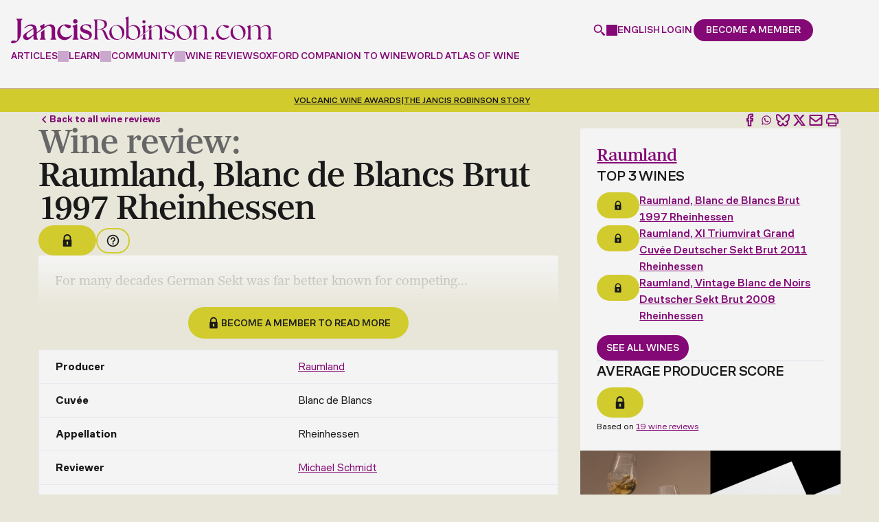

--- FILE ---
content_type: text/html; charset=utf-8
request_url: https://www.google.com/recaptcha/api2/anchor?ar=1&k=6LdNJNAqAAAAAA3GEl_LUTR6jUszyuZuHGdxRNk3&co=aHR0cHM6Ly93d3cuamFuY2lzcm9iaW5zb24uY29tOjQ0Mw..&hl=en&v=PoyoqOPhxBO7pBk68S4YbpHZ&size=invisible&anchor-ms=20000&execute-ms=30000&cb=cl0ojjui3pv6
body_size: 48642
content:
<!DOCTYPE HTML><html dir="ltr" lang="en"><head><meta http-equiv="Content-Type" content="text/html; charset=UTF-8">
<meta http-equiv="X-UA-Compatible" content="IE=edge">
<title>reCAPTCHA</title>
<style type="text/css">
/* cyrillic-ext */
@font-face {
  font-family: 'Roboto';
  font-style: normal;
  font-weight: 400;
  font-stretch: 100%;
  src: url(//fonts.gstatic.com/s/roboto/v48/KFO7CnqEu92Fr1ME7kSn66aGLdTylUAMa3GUBHMdazTgWw.woff2) format('woff2');
  unicode-range: U+0460-052F, U+1C80-1C8A, U+20B4, U+2DE0-2DFF, U+A640-A69F, U+FE2E-FE2F;
}
/* cyrillic */
@font-face {
  font-family: 'Roboto';
  font-style: normal;
  font-weight: 400;
  font-stretch: 100%;
  src: url(//fonts.gstatic.com/s/roboto/v48/KFO7CnqEu92Fr1ME7kSn66aGLdTylUAMa3iUBHMdazTgWw.woff2) format('woff2');
  unicode-range: U+0301, U+0400-045F, U+0490-0491, U+04B0-04B1, U+2116;
}
/* greek-ext */
@font-face {
  font-family: 'Roboto';
  font-style: normal;
  font-weight: 400;
  font-stretch: 100%;
  src: url(//fonts.gstatic.com/s/roboto/v48/KFO7CnqEu92Fr1ME7kSn66aGLdTylUAMa3CUBHMdazTgWw.woff2) format('woff2');
  unicode-range: U+1F00-1FFF;
}
/* greek */
@font-face {
  font-family: 'Roboto';
  font-style: normal;
  font-weight: 400;
  font-stretch: 100%;
  src: url(//fonts.gstatic.com/s/roboto/v48/KFO7CnqEu92Fr1ME7kSn66aGLdTylUAMa3-UBHMdazTgWw.woff2) format('woff2');
  unicode-range: U+0370-0377, U+037A-037F, U+0384-038A, U+038C, U+038E-03A1, U+03A3-03FF;
}
/* math */
@font-face {
  font-family: 'Roboto';
  font-style: normal;
  font-weight: 400;
  font-stretch: 100%;
  src: url(//fonts.gstatic.com/s/roboto/v48/KFO7CnqEu92Fr1ME7kSn66aGLdTylUAMawCUBHMdazTgWw.woff2) format('woff2');
  unicode-range: U+0302-0303, U+0305, U+0307-0308, U+0310, U+0312, U+0315, U+031A, U+0326-0327, U+032C, U+032F-0330, U+0332-0333, U+0338, U+033A, U+0346, U+034D, U+0391-03A1, U+03A3-03A9, U+03B1-03C9, U+03D1, U+03D5-03D6, U+03F0-03F1, U+03F4-03F5, U+2016-2017, U+2034-2038, U+203C, U+2040, U+2043, U+2047, U+2050, U+2057, U+205F, U+2070-2071, U+2074-208E, U+2090-209C, U+20D0-20DC, U+20E1, U+20E5-20EF, U+2100-2112, U+2114-2115, U+2117-2121, U+2123-214F, U+2190, U+2192, U+2194-21AE, U+21B0-21E5, U+21F1-21F2, U+21F4-2211, U+2213-2214, U+2216-22FF, U+2308-230B, U+2310, U+2319, U+231C-2321, U+2336-237A, U+237C, U+2395, U+239B-23B7, U+23D0, U+23DC-23E1, U+2474-2475, U+25AF, U+25B3, U+25B7, U+25BD, U+25C1, U+25CA, U+25CC, U+25FB, U+266D-266F, U+27C0-27FF, U+2900-2AFF, U+2B0E-2B11, U+2B30-2B4C, U+2BFE, U+3030, U+FF5B, U+FF5D, U+1D400-1D7FF, U+1EE00-1EEFF;
}
/* symbols */
@font-face {
  font-family: 'Roboto';
  font-style: normal;
  font-weight: 400;
  font-stretch: 100%;
  src: url(//fonts.gstatic.com/s/roboto/v48/KFO7CnqEu92Fr1ME7kSn66aGLdTylUAMaxKUBHMdazTgWw.woff2) format('woff2');
  unicode-range: U+0001-000C, U+000E-001F, U+007F-009F, U+20DD-20E0, U+20E2-20E4, U+2150-218F, U+2190, U+2192, U+2194-2199, U+21AF, U+21E6-21F0, U+21F3, U+2218-2219, U+2299, U+22C4-22C6, U+2300-243F, U+2440-244A, U+2460-24FF, U+25A0-27BF, U+2800-28FF, U+2921-2922, U+2981, U+29BF, U+29EB, U+2B00-2BFF, U+4DC0-4DFF, U+FFF9-FFFB, U+10140-1018E, U+10190-1019C, U+101A0, U+101D0-101FD, U+102E0-102FB, U+10E60-10E7E, U+1D2C0-1D2D3, U+1D2E0-1D37F, U+1F000-1F0FF, U+1F100-1F1AD, U+1F1E6-1F1FF, U+1F30D-1F30F, U+1F315, U+1F31C, U+1F31E, U+1F320-1F32C, U+1F336, U+1F378, U+1F37D, U+1F382, U+1F393-1F39F, U+1F3A7-1F3A8, U+1F3AC-1F3AF, U+1F3C2, U+1F3C4-1F3C6, U+1F3CA-1F3CE, U+1F3D4-1F3E0, U+1F3ED, U+1F3F1-1F3F3, U+1F3F5-1F3F7, U+1F408, U+1F415, U+1F41F, U+1F426, U+1F43F, U+1F441-1F442, U+1F444, U+1F446-1F449, U+1F44C-1F44E, U+1F453, U+1F46A, U+1F47D, U+1F4A3, U+1F4B0, U+1F4B3, U+1F4B9, U+1F4BB, U+1F4BF, U+1F4C8-1F4CB, U+1F4D6, U+1F4DA, U+1F4DF, U+1F4E3-1F4E6, U+1F4EA-1F4ED, U+1F4F7, U+1F4F9-1F4FB, U+1F4FD-1F4FE, U+1F503, U+1F507-1F50B, U+1F50D, U+1F512-1F513, U+1F53E-1F54A, U+1F54F-1F5FA, U+1F610, U+1F650-1F67F, U+1F687, U+1F68D, U+1F691, U+1F694, U+1F698, U+1F6AD, U+1F6B2, U+1F6B9-1F6BA, U+1F6BC, U+1F6C6-1F6CF, U+1F6D3-1F6D7, U+1F6E0-1F6EA, U+1F6F0-1F6F3, U+1F6F7-1F6FC, U+1F700-1F7FF, U+1F800-1F80B, U+1F810-1F847, U+1F850-1F859, U+1F860-1F887, U+1F890-1F8AD, U+1F8B0-1F8BB, U+1F8C0-1F8C1, U+1F900-1F90B, U+1F93B, U+1F946, U+1F984, U+1F996, U+1F9E9, U+1FA00-1FA6F, U+1FA70-1FA7C, U+1FA80-1FA89, U+1FA8F-1FAC6, U+1FACE-1FADC, U+1FADF-1FAE9, U+1FAF0-1FAF8, U+1FB00-1FBFF;
}
/* vietnamese */
@font-face {
  font-family: 'Roboto';
  font-style: normal;
  font-weight: 400;
  font-stretch: 100%;
  src: url(//fonts.gstatic.com/s/roboto/v48/KFO7CnqEu92Fr1ME7kSn66aGLdTylUAMa3OUBHMdazTgWw.woff2) format('woff2');
  unicode-range: U+0102-0103, U+0110-0111, U+0128-0129, U+0168-0169, U+01A0-01A1, U+01AF-01B0, U+0300-0301, U+0303-0304, U+0308-0309, U+0323, U+0329, U+1EA0-1EF9, U+20AB;
}
/* latin-ext */
@font-face {
  font-family: 'Roboto';
  font-style: normal;
  font-weight: 400;
  font-stretch: 100%;
  src: url(//fonts.gstatic.com/s/roboto/v48/KFO7CnqEu92Fr1ME7kSn66aGLdTylUAMa3KUBHMdazTgWw.woff2) format('woff2');
  unicode-range: U+0100-02BA, U+02BD-02C5, U+02C7-02CC, U+02CE-02D7, U+02DD-02FF, U+0304, U+0308, U+0329, U+1D00-1DBF, U+1E00-1E9F, U+1EF2-1EFF, U+2020, U+20A0-20AB, U+20AD-20C0, U+2113, U+2C60-2C7F, U+A720-A7FF;
}
/* latin */
@font-face {
  font-family: 'Roboto';
  font-style: normal;
  font-weight: 400;
  font-stretch: 100%;
  src: url(//fonts.gstatic.com/s/roboto/v48/KFO7CnqEu92Fr1ME7kSn66aGLdTylUAMa3yUBHMdazQ.woff2) format('woff2');
  unicode-range: U+0000-00FF, U+0131, U+0152-0153, U+02BB-02BC, U+02C6, U+02DA, U+02DC, U+0304, U+0308, U+0329, U+2000-206F, U+20AC, U+2122, U+2191, U+2193, U+2212, U+2215, U+FEFF, U+FFFD;
}
/* cyrillic-ext */
@font-face {
  font-family: 'Roboto';
  font-style: normal;
  font-weight: 500;
  font-stretch: 100%;
  src: url(//fonts.gstatic.com/s/roboto/v48/KFO7CnqEu92Fr1ME7kSn66aGLdTylUAMa3GUBHMdazTgWw.woff2) format('woff2');
  unicode-range: U+0460-052F, U+1C80-1C8A, U+20B4, U+2DE0-2DFF, U+A640-A69F, U+FE2E-FE2F;
}
/* cyrillic */
@font-face {
  font-family: 'Roboto';
  font-style: normal;
  font-weight: 500;
  font-stretch: 100%;
  src: url(//fonts.gstatic.com/s/roboto/v48/KFO7CnqEu92Fr1ME7kSn66aGLdTylUAMa3iUBHMdazTgWw.woff2) format('woff2');
  unicode-range: U+0301, U+0400-045F, U+0490-0491, U+04B0-04B1, U+2116;
}
/* greek-ext */
@font-face {
  font-family: 'Roboto';
  font-style: normal;
  font-weight: 500;
  font-stretch: 100%;
  src: url(//fonts.gstatic.com/s/roboto/v48/KFO7CnqEu92Fr1ME7kSn66aGLdTylUAMa3CUBHMdazTgWw.woff2) format('woff2');
  unicode-range: U+1F00-1FFF;
}
/* greek */
@font-face {
  font-family: 'Roboto';
  font-style: normal;
  font-weight: 500;
  font-stretch: 100%;
  src: url(//fonts.gstatic.com/s/roboto/v48/KFO7CnqEu92Fr1ME7kSn66aGLdTylUAMa3-UBHMdazTgWw.woff2) format('woff2');
  unicode-range: U+0370-0377, U+037A-037F, U+0384-038A, U+038C, U+038E-03A1, U+03A3-03FF;
}
/* math */
@font-face {
  font-family: 'Roboto';
  font-style: normal;
  font-weight: 500;
  font-stretch: 100%;
  src: url(//fonts.gstatic.com/s/roboto/v48/KFO7CnqEu92Fr1ME7kSn66aGLdTylUAMawCUBHMdazTgWw.woff2) format('woff2');
  unicode-range: U+0302-0303, U+0305, U+0307-0308, U+0310, U+0312, U+0315, U+031A, U+0326-0327, U+032C, U+032F-0330, U+0332-0333, U+0338, U+033A, U+0346, U+034D, U+0391-03A1, U+03A3-03A9, U+03B1-03C9, U+03D1, U+03D5-03D6, U+03F0-03F1, U+03F4-03F5, U+2016-2017, U+2034-2038, U+203C, U+2040, U+2043, U+2047, U+2050, U+2057, U+205F, U+2070-2071, U+2074-208E, U+2090-209C, U+20D0-20DC, U+20E1, U+20E5-20EF, U+2100-2112, U+2114-2115, U+2117-2121, U+2123-214F, U+2190, U+2192, U+2194-21AE, U+21B0-21E5, U+21F1-21F2, U+21F4-2211, U+2213-2214, U+2216-22FF, U+2308-230B, U+2310, U+2319, U+231C-2321, U+2336-237A, U+237C, U+2395, U+239B-23B7, U+23D0, U+23DC-23E1, U+2474-2475, U+25AF, U+25B3, U+25B7, U+25BD, U+25C1, U+25CA, U+25CC, U+25FB, U+266D-266F, U+27C0-27FF, U+2900-2AFF, U+2B0E-2B11, U+2B30-2B4C, U+2BFE, U+3030, U+FF5B, U+FF5D, U+1D400-1D7FF, U+1EE00-1EEFF;
}
/* symbols */
@font-face {
  font-family: 'Roboto';
  font-style: normal;
  font-weight: 500;
  font-stretch: 100%;
  src: url(//fonts.gstatic.com/s/roboto/v48/KFO7CnqEu92Fr1ME7kSn66aGLdTylUAMaxKUBHMdazTgWw.woff2) format('woff2');
  unicode-range: U+0001-000C, U+000E-001F, U+007F-009F, U+20DD-20E0, U+20E2-20E4, U+2150-218F, U+2190, U+2192, U+2194-2199, U+21AF, U+21E6-21F0, U+21F3, U+2218-2219, U+2299, U+22C4-22C6, U+2300-243F, U+2440-244A, U+2460-24FF, U+25A0-27BF, U+2800-28FF, U+2921-2922, U+2981, U+29BF, U+29EB, U+2B00-2BFF, U+4DC0-4DFF, U+FFF9-FFFB, U+10140-1018E, U+10190-1019C, U+101A0, U+101D0-101FD, U+102E0-102FB, U+10E60-10E7E, U+1D2C0-1D2D3, U+1D2E0-1D37F, U+1F000-1F0FF, U+1F100-1F1AD, U+1F1E6-1F1FF, U+1F30D-1F30F, U+1F315, U+1F31C, U+1F31E, U+1F320-1F32C, U+1F336, U+1F378, U+1F37D, U+1F382, U+1F393-1F39F, U+1F3A7-1F3A8, U+1F3AC-1F3AF, U+1F3C2, U+1F3C4-1F3C6, U+1F3CA-1F3CE, U+1F3D4-1F3E0, U+1F3ED, U+1F3F1-1F3F3, U+1F3F5-1F3F7, U+1F408, U+1F415, U+1F41F, U+1F426, U+1F43F, U+1F441-1F442, U+1F444, U+1F446-1F449, U+1F44C-1F44E, U+1F453, U+1F46A, U+1F47D, U+1F4A3, U+1F4B0, U+1F4B3, U+1F4B9, U+1F4BB, U+1F4BF, U+1F4C8-1F4CB, U+1F4D6, U+1F4DA, U+1F4DF, U+1F4E3-1F4E6, U+1F4EA-1F4ED, U+1F4F7, U+1F4F9-1F4FB, U+1F4FD-1F4FE, U+1F503, U+1F507-1F50B, U+1F50D, U+1F512-1F513, U+1F53E-1F54A, U+1F54F-1F5FA, U+1F610, U+1F650-1F67F, U+1F687, U+1F68D, U+1F691, U+1F694, U+1F698, U+1F6AD, U+1F6B2, U+1F6B9-1F6BA, U+1F6BC, U+1F6C6-1F6CF, U+1F6D3-1F6D7, U+1F6E0-1F6EA, U+1F6F0-1F6F3, U+1F6F7-1F6FC, U+1F700-1F7FF, U+1F800-1F80B, U+1F810-1F847, U+1F850-1F859, U+1F860-1F887, U+1F890-1F8AD, U+1F8B0-1F8BB, U+1F8C0-1F8C1, U+1F900-1F90B, U+1F93B, U+1F946, U+1F984, U+1F996, U+1F9E9, U+1FA00-1FA6F, U+1FA70-1FA7C, U+1FA80-1FA89, U+1FA8F-1FAC6, U+1FACE-1FADC, U+1FADF-1FAE9, U+1FAF0-1FAF8, U+1FB00-1FBFF;
}
/* vietnamese */
@font-face {
  font-family: 'Roboto';
  font-style: normal;
  font-weight: 500;
  font-stretch: 100%;
  src: url(//fonts.gstatic.com/s/roboto/v48/KFO7CnqEu92Fr1ME7kSn66aGLdTylUAMa3OUBHMdazTgWw.woff2) format('woff2');
  unicode-range: U+0102-0103, U+0110-0111, U+0128-0129, U+0168-0169, U+01A0-01A1, U+01AF-01B0, U+0300-0301, U+0303-0304, U+0308-0309, U+0323, U+0329, U+1EA0-1EF9, U+20AB;
}
/* latin-ext */
@font-face {
  font-family: 'Roboto';
  font-style: normal;
  font-weight: 500;
  font-stretch: 100%;
  src: url(//fonts.gstatic.com/s/roboto/v48/KFO7CnqEu92Fr1ME7kSn66aGLdTylUAMa3KUBHMdazTgWw.woff2) format('woff2');
  unicode-range: U+0100-02BA, U+02BD-02C5, U+02C7-02CC, U+02CE-02D7, U+02DD-02FF, U+0304, U+0308, U+0329, U+1D00-1DBF, U+1E00-1E9F, U+1EF2-1EFF, U+2020, U+20A0-20AB, U+20AD-20C0, U+2113, U+2C60-2C7F, U+A720-A7FF;
}
/* latin */
@font-face {
  font-family: 'Roboto';
  font-style: normal;
  font-weight: 500;
  font-stretch: 100%;
  src: url(//fonts.gstatic.com/s/roboto/v48/KFO7CnqEu92Fr1ME7kSn66aGLdTylUAMa3yUBHMdazQ.woff2) format('woff2');
  unicode-range: U+0000-00FF, U+0131, U+0152-0153, U+02BB-02BC, U+02C6, U+02DA, U+02DC, U+0304, U+0308, U+0329, U+2000-206F, U+20AC, U+2122, U+2191, U+2193, U+2212, U+2215, U+FEFF, U+FFFD;
}
/* cyrillic-ext */
@font-face {
  font-family: 'Roboto';
  font-style: normal;
  font-weight: 900;
  font-stretch: 100%;
  src: url(//fonts.gstatic.com/s/roboto/v48/KFO7CnqEu92Fr1ME7kSn66aGLdTylUAMa3GUBHMdazTgWw.woff2) format('woff2');
  unicode-range: U+0460-052F, U+1C80-1C8A, U+20B4, U+2DE0-2DFF, U+A640-A69F, U+FE2E-FE2F;
}
/* cyrillic */
@font-face {
  font-family: 'Roboto';
  font-style: normal;
  font-weight: 900;
  font-stretch: 100%;
  src: url(//fonts.gstatic.com/s/roboto/v48/KFO7CnqEu92Fr1ME7kSn66aGLdTylUAMa3iUBHMdazTgWw.woff2) format('woff2');
  unicode-range: U+0301, U+0400-045F, U+0490-0491, U+04B0-04B1, U+2116;
}
/* greek-ext */
@font-face {
  font-family: 'Roboto';
  font-style: normal;
  font-weight: 900;
  font-stretch: 100%;
  src: url(//fonts.gstatic.com/s/roboto/v48/KFO7CnqEu92Fr1ME7kSn66aGLdTylUAMa3CUBHMdazTgWw.woff2) format('woff2');
  unicode-range: U+1F00-1FFF;
}
/* greek */
@font-face {
  font-family: 'Roboto';
  font-style: normal;
  font-weight: 900;
  font-stretch: 100%;
  src: url(//fonts.gstatic.com/s/roboto/v48/KFO7CnqEu92Fr1ME7kSn66aGLdTylUAMa3-UBHMdazTgWw.woff2) format('woff2');
  unicode-range: U+0370-0377, U+037A-037F, U+0384-038A, U+038C, U+038E-03A1, U+03A3-03FF;
}
/* math */
@font-face {
  font-family: 'Roboto';
  font-style: normal;
  font-weight: 900;
  font-stretch: 100%;
  src: url(//fonts.gstatic.com/s/roboto/v48/KFO7CnqEu92Fr1ME7kSn66aGLdTylUAMawCUBHMdazTgWw.woff2) format('woff2');
  unicode-range: U+0302-0303, U+0305, U+0307-0308, U+0310, U+0312, U+0315, U+031A, U+0326-0327, U+032C, U+032F-0330, U+0332-0333, U+0338, U+033A, U+0346, U+034D, U+0391-03A1, U+03A3-03A9, U+03B1-03C9, U+03D1, U+03D5-03D6, U+03F0-03F1, U+03F4-03F5, U+2016-2017, U+2034-2038, U+203C, U+2040, U+2043, U+2047, U+2050, U+2057, U+205F, U+2070-2071, U+2074-208E, U+2090-209C, U+20D0-20DC, U+20E1, U+20E5-20EF, U+2100-2112, U+2114-2115, U+2117-2121, U+2123-214F, U+2190, U+2192, U+2194-21AE, U+21B0-21E5, U+21F1-21F2, U+21F4-2211, U+2213-2214, U+2216-22FF, U+2308-230B, U+2310, U+2319, U+231C-2321, U+2336-237A, U+237C, U+2395, U+239B-23B7, U+23D0, U+23DC-23E1, U+2474-2475, U+25AF, U+25B3, U+25B7, U+25BD, U+25C1, U+25CA, U+25CC, U+25FB, U+266D-266F, U+27C0-27FF, U+2900-2AFF, U+2B0E-2B11, U+2B30-2B4C, U+2BFE, U+3030, U+FF5B, U+FF5D, U+1D400-1D7FF, U+1EE00-1EEFF;
}
/* symbols */
@font-face {
  font-family: 'Roboto';
  font-style: normal;
  font-weight: 900;
  font-stretch: 100%;
  src: url(//fonts.gstatic.com/s/roboto/v48/KFO7CnqEu92Fr1ME7kSn66aGLdTylUAMaxKUBHMdazTgWw.woff2) format('woff2');
  unicode-range: U+0001-000C, U+000E-001F, U+007F-009F, U+20DD-20E0, U+20E2-20E4, U+2150-218F, U+2190, U+2192, U+2194-2199, U+21AF, U+21E6-21F0, U+21F3, U+2218-2219, U+2299, U+22C4-22C6, U+2300-243F, U+2440-244A, U+2460-24FF, U+25A0-27BF, U+2800-28FF, U+2921-2922, U+2981, U+29BF, U+29EB, U+2B00-2BFF, U+4DC0-4DFF, U+FFF9-FFFB, U+10140-1018E, U+10190-1019C, U+101A0, U+101D0-101FD, U+102E0-102FB, U+10E60-10E7E, U+1D2C0-1D2D3, U+1D2E0-1D37F, U+1F000-1F0FF, U+1F100-1F1AD, U+1F1E6-1F1FF, U+1F30D-1F30F, U+1F315, U+1F31C, U+1F31E, U+1F320-1F32C, U+1F336, U+1F378, U+1F37D, U+1F382, U+1F393-1F39F, U+1F3A7-1F3A8, U+1F3AC-1F3AF, U+1F3C2, U+1F3C4-1F3C6, U+1F3CA-1F3CE, U+1F3D4-1F3E0, U+1F3ED, U+1F3F1-1F3F3, U+1F3F5-1F3F7, U+1F408, U+1F415, U+1F41F, U+1F426, U+1F43F, U+1F441-1F442, U+1F444, U+1F446-1F449, U+1F44C-1F44E, U+1F453, U+1F46A, U+1F47D, U+1F4A3, U+1F4B0, U+1F4B3, U+1F4B9, U+1F4BB, U+1F4BF, U+1F4C8-1F4CB, U+1F4D6, U+1F4DA, U+1F4DF, U+1F4E3-1F4E6, U+1F4EA-1F4ED, U+1F4F7, U+1F4F9-1F4FB, U+1F4FD-1F4FE, U+1F503, U+1F507-1F50B, U+1F50D, U+1F512-1F513, U+1F53E-1F54A, U+1F54F-1F5FA, U+1F610, U+1F650-1F67F, U+1F687, U+1F68D, U+1F691, U+1F694, U+1F698, U+1F6AD, U+1F6B2, U+1F6B9-1F6BA, U+1F6BC, U+1F6C6-1F6CF, U+1F6D3-1F6D7, U+1F6E0-1F6EA, U+1F6F0-1F6F3, U+1F6F7-1F6FC, U+1F700-1F7FF, U+1F800-1F80B, U+1F810-1F847, U+1F850-1F859, U+1F860-1F887, U+1F890-1F8AD, U+1F8B0-1F8BB, U+1F8C0-1F8C1, U+1F900-1F90B, U+1F93B, U+1F946, U+1F984, U+1F996, U+1F9E9, U+1FA00-1FA6F, U+1FA70-1FA7C, U+1FA80-1FA89, U+1FA8F-1FAC6, U+1FACE-1FADC, U+1FADF-1FAE9, U+1FAF0-1FAF8, U+1FB00-1FBFF;
}
/* vietnamese */
@font-face {
  font-family: 'Roboto';
  font-style: normal;
  font-weight: 900;
  font-stretch: 100%;
  src: url(//fonts.gstatic.com/s/roboto/v48/KFO7CnqEu92Fr1ME7kSn66aGLdTylUAMa3OUBHMdazTgWw.woff2) format('woff2');
  unicode-range: U+0102-0103, U+0110-0111, U+0128-0129, U+0168-0169, U+01A0-01A1, U+01AF-01B0, U+0300-0301, U+0303-0304, U+0308-0309, U+0323, U+0329, U+1EA0-1EF9, U+20AB;
}
/* latin-ext */
@font-face {
  font-family: 'Roboto';
  font-style: normal;
  font-weight: 900;
  font-stretch: 100%;
  src: url(//fonts.gstatic.com/s/roboto/v48/KFO7CnqEu92Fr1ME7kSn66aGLdTylUAMa3KUBHMdazTgWw.woff2) format('woff2');
  unicode-range: U+0100-02BA, U+02BD-02C5, U+02C7-02CC, U+02CE-02D7, U+02DD-02FF, U+0304, U+0308, U+0329, U+1D00-1DBF, U+1E00-1E9F, U+1EF2-1EFF, U+2020, U+20A0-20AB, U+20AD-20C0, U+2113, U+2C60-2C7F, U+A720-A7FF;
}
/* latin */
@font-face {
  font-family: 'Roboto';
  font-style: normal;
  font-weight: 900;
  font-stretch: 100%;
  src: url(//fonts.gstatic.com/s/roboto/v48/KFO7CnqEu92Fr1ME7kSn66aGLdTylUAMa3yUBHMdazQ.woff2) format('woff2');
  unicode-range: U+0000-00FF, U+0131, U+0152-0153, U+02BB-02BC, U+02C6, U+02DA, U+02DC, U+0304, U+0308, U+0329, U+2000-206F, U+20AC, U+2122, U+2191, U+2193, U+2212, U+2215, U+FEFF, U+FFFD;
}

</style>
<link rel="stylesheet" type="text/css" href="https://www.gstatic.com/recaptcha/releases/PoyoqOPhxBO7pBk68S4YbpHZ/styles__ltr.css">
<script nonce="UlnT75p3RwLR9XYwA4-eMQ" type="text/javascript">window['__recaptcha_api'] = 'https://www.google.com/recaptcha/api2/';</script>
<script type="text/javascript" src="https://www.gstatic.com/recaptcha/releases/PoyoqOPhxBO7pBk68S4YbpHZ/recaptcha__en.js" nonce="UlnT75p3RwLR9XYwA4-eMQ">
      
    </script></head>
<body><div id="rc-anchor-alert" class="rc-anchor-alert"></div>
<input type="hidden" id="recaptcha-token" value="[base64]">
<script type="text/javascript" nonce="UlnT75p3RwLR9XYwA4-eMQ">
      recaptcha.anchor.Main.init("[\x22ainput\x22,[\x22bgdata\x22,\x22\x22,\[base64]/[base64]/bmV3IFpbdF0obVswXSk6Sz09Mj9uZXcgWlt0XShtWzBdLG1bMV0pOks9PTM/bmV3IFpbdF0obVswXSxtWzFdLG1bMl0pOks9PTQ/[base64]/[base64]/[base64]/[base64]/[base64]/[base64]/[base64]/[base64]/[base64]/[base64]/[base64]/[base64]/[base64]/[base64]\\u003d\\u003d\x22,\[base64]\\u003d\\u003d\x22,\[base64]/DtRnDmcKCwpAawoFFwqbCn0QZfmvCocKXwo7DpsKww4LChTo8JWwew4UTw5bCo01PN2PCoUHDvcOCw4rDsgrCgMOmAUrCjMKtdS/Dl8O3w7EtZsOfw73CjFPDscOwGMKQdMObwovDkUfCqsK2XsOdw4/Dhhdfw6lFbMOUwqbDpVovwrkowrjCjmPDvjwEw6fCiHfDkTsMDsKgCgPCuXtAAcKZH3goGMKONcKkVgfCtj/[base64]/DqzPCk8KRwo3DosKUehjDnMKSaWFUw6jCnAITwqwOUDNOw67DpMOXw6TDq8KTYsKQwpLCrcOnUMObacOwEcOzwqQ8RcOHIsKPAcO4DX/CvXnCpXbCsMOqLQfCqMKBe0/Du8ObLsKTR8KhIMOkwpLDjw/[base64]/Cp8OAFcKCYcKdS8Kqwr/DrcO6CsKiw6bCg8O+wroHSxTDtlzDgm9Hw6ZFNMOXwq4nI8OCw7gqS8KELsK5wrkww7tQbD/CosOlbxzDjizChxXCsMKwAsO0wpIlwqzClhluFjkTw6N9wrU+aMKiVUjDrTZzPzfCr8KcwopMdcKMSsK/[base64]/wqo6w7Iww5/Ds1/DkcKfwqYdIn8kwpAtwoElwr0gICcSwqXDhMOcNMKVw6/DqGZOw69mezRhwpHCisKhw6lTw6XDth8UwpPDugN9VsO6TcOXwqDCv2xMwrXDtjQRX3rCqjkLw4Ebw6jDohptwq0TMw7Cl8K7wqfCtGnDl8O3wrQHE8KcZMKxTz04wpTDgQPCksKrTxx1ZS0fPj/[base64]/DvD4Uw5zCiCMMVR3DkMOTw7vCisOJwqoowq/DnhlZwq7CssOiPcKFwrg/wrXDrAfDvcOAEDVPM8KvwqM6Y0Emw6I7FUI6EMOIOsOHw7TDtcOQIC8WBjEaBMKew69RwoZcGA3DiRAWw4/Dn34qw489w5bCtGk2QGHCp8Oww4xgMcOewqXDv13DosOCwp/DrsOXR8O+w4LCjEwewq1sZMKfw5zDmsOTFncqw5nDulLCvcOLNzjDvsOcw7jDpMOuwqfDpxjDrcKnw6jCqkQ7M2EnYDhfKMKsMHocZhgkdwjCrnfCmWZFw4nDmVAZNMKhw7s9woLDtCjChz/CusKBwpk0A3UCcsOXciDCiMOzAiPDk8OiwpVowpE3XsOcw4xoU8ObeC1bfMOnw4bDsC1owqjCjhfDoTDCgVHDgMK+wr8+wo7DoDbDijIZw615wrrCvsOCw7QlQG/DvMKjXhB2Yl9DwolvOHPCm8OJcMKkL0djwqdkwrFMOsOJS8ONw7rDvMKuw6bDhgolXMKIO3bCnUBWOVAewotqWjMlUsKUbzlHT1BvcH8GcQosSsO7NyNgwoXDnXrDqsKRw7Evw6DDlDzDvVpfcMKSw7nCs1oVA8KUBnPCl8OBwqADw7DCqFQIwq/[base64]/CoMOtwrvCocKSwoZMZMKrw53CrMKrQcOGcMOlCBpNK8ODw43CjzQlwrvDpEMew4xYwpPDrjpPdcOdCMKXX8OlT8O5w7AbAcOwLg/Dl8KzLMKHw5xaaAfDj8Ohw4DDrnfCskZVby5rF1oGwqrDi03DnD3DssKnD2nDnwbDr0XCqxLCj8KMwoIMw5w5YUYFwprCtVErw4/[base64]/Con0wS3PCk3piWcOSw50QCh8hRDTDmsK5Ek9awo7DsgrDvMKcw6MUTEvDisOVH13DmzpcdsKYU3AWw6zDjU/DjsKhw5FIw441PMOBXS/Ct8KUwq99WnvDocKgcy/[base64]/DvUNOwpQSUsK7DihDccOawoZadHDCgWzDmVPClBbCl0Rqwqssw6zDvR/[base64]/DgSgEwr/CksOzdsOaBsKPwq/Dr8KyC8O0wrtjw7zCrcKnVis0wonCm2FPw4leNGJYwr7Dr2/[base64]/CghnCq2x3w7l/[base64]/DgsKOFsKUWgPDpMK0wqpGworDu8OLwrPCnBvCoVPCjMKwA3HClFTDrwBTwrfCkMOTw4QNwrbCrsKtFsKCwqPCl8OZwox0ccKlw5jDvxvDvmzDqjzDhDPCosOyccK7wo/DhsOnwo3DrcOfw53Dh0LCi8OncsOeUzLCs8OrcsKZwowXXEpMJMKjVsK8WlEie2/DkcKBwrDCosO1w5kfw4IDCQ/DpnnDumDDrMO3wprDv2sXw6FPciJxw5PDtyvDmA1LKVLDkTd4w5vCgwXCk8KeworDhyrCisOOw4R/w6oGw65ZwrrDvcKXw5bCsBFCPid/[base64]/Dh07CpWlsdcOLwokLMhLDkU8vZsKbw4XDkmA7wq/[base64]/[base64]/Cil4Xw71WHitrIsKVWgLCmMOnwqbDi1rCnBMYBHxXe8K8E8OgwrPDhXt6bnDDq8O+H8KrA3NJCFh4wqrCtRcWAVJbw4bDk8O/woRwwpzDuic7ey9Sw5HDkXFFwo/DnMKXwo8kw7cYc2bCrMONZMOOw5QiJcK0w7ZXawzDr8OZYMOrfsOjZEvCpGzCm1jDoGTCu8KiIcK9KsOtOF7DvjXDpQrDiMOZwqjClcKGw6AyfMOPw59vPiTDhHfCgDjCilrDk1YWa2PCksO/w4vDk8OOwq/[base64]/[base64]/[base64]/w5jDl3ckwpvDtsKlw53DqcKww6lCw4zCjxDDgxTCu8KyworCgMO/wrHCj8KPwpLCs8K9X3sTNsKXw5Rgwoc3VHXCpmLCvcK8wrXDicOKLMKwwrbCr8O/[base64]/DljVSwoPCjcO/NEjChUwZRsOqYMKzwrIAU1PCoA1WwoHCrSh8wr3DshM/fcKdRMOEMFHCtcOqwoTDqT3Dv105HMOUw7fDqcOpARjCt8KeZcOxw50kX3bDnXIKw6jDj30sw6I3wrN+wofClMKmwo/CnyUSwqjDrwUnFcOIIiAcV8OzBFdLwpIDw4oWDi7DsHvCj8Oyw7dpw5zDvsOyw6JQw4Fxw5Jow6bDqsOSNcK/AwNkTAfDkcKtw6gzwpzDksKGwoxmaxxXf1A4w6BvYMOaw6o6RMK1UgViwovCt8OgwoTDgEx4wqgWwq/[base64]/Dtyhew6vDo8KYw4XChDBgMcKtwpPDicOLwpoEwq07UT0raSTDtwHDkx/CuGXCjMKmQsKRw5XDuHHCsFxSwo4tA8KUaknCvMKcwqTDjcKiLcKdeydwwrN2wp0lw6RMwrIAT8KGJAI7Lj5QTsOrPgfCosKRwrNDwpfCsChMw4UOwoUWwoV2cENaHGcUMsOyXgrCsFHDj8OARlJXwo3DjcK/w6EGwrDDtGEbSSEbw4rCvcKjRcOWHsKPwrVnfGnCih/Ch2VVwpdodMKqw7jDssKDBcK+Q1zDr8OwXcKPBsKbHGnCn8Kpw6XDoyTDsBZrwqYnYcKTwqoDw63CtcOLLALCp8OOwpoUET4Kw6gmSE9Ow6VPaMOBwo/DtcKiYWgbCBnDmMKiwpzDj0jCkcOnTsKjBnLDr8KGJ2HCri5qFjJIZ8KrwrfDt8KFwq7DpBc6BMKudFzCkjI9wpM8w6bCi8OUBlZ0PsKUPcOyURrCujjCvMOtDUBeXVENwqbDnG/[base64]/CrsK+QcKRdwbCizvDqWjDmcONdMKkw5UOwrvDsy8pwrduwqLCsm4fw7rDj0DDssKWwo3DrsK2CMKPZmBsw5fDmCc9PMK5wrspwohxw6xUFRMDXcKXw4hTeA9Ow5BFw6TCmi1uUsK4Jhssay/CtnfDvBVhwpVHw43DjsOAKcKJYFQAKcO/Z8OOw6UhwolFQT/ClQYiOcK9Yj3Com/Co8K0wrBqQsOuScODwq0VwrBGw7fCvz8dwol6wrd/R8K8dnoOw47CncKxFRjDrcOfw7FwwpBywqcZVhnDki/Dk1nCmVgmMV8mVsK9GcOPw7IMBkbDmcKLw73Ds8OHNlPCky7DjcOFT8OIFj3DmsKqw48HwroKwoHDujdUwp3Ct07CmMOow7k0RThaw7YiwpLDgcOTWhrDrSjCuMKTT8OAXUV5wrLDohHCuy0ncsK+w79MZsOLeV5Ew5MKWMOKXsK7XcO/[base64]/DsjQow6Bnw6pWZAjCkcK9K8O+w7cQe8OQNEXChMOGwoDCs1U9w7p9BcKcwqh0N8OuTGtFwr8lwpzCisKHwo5vwocWw6U1fUzCkMK/wrjCv8O5wqcPO8OQw5LDsm8Dwr/Co8K1woHDm1VKBMKCwogKDT5PO8OPw7LDjMKuwpxRRjYyw7RGw4DCjQTDnhd6R8K1w6vCpAnCksK1VsO6fMOQw5FNwr49LD4fw7vCj3vCqcO+asOVw69ew5paGcOEwpt/wqfCiHxdNCsPRHR1w7t8fcK7w6Row7nCv8O7w4gRw7zDlmfCk8KMwqXDhz7CkgUVw6omBn3DrU5ow7DDs2vCpDzCrMOnwqzCjMKIKMK0wrxLw4gQJiZsbH0ZwpJLw7PCiV/[base64]/DmMO/TsKyw6rDvGVfAsOuaMKGUWLDkyN6wolmwqrCvmRydR9Vw6nDp384wpNuE8OHBMK+FTkqCD9lw6TCnn59w6/CuEnCu3DDuMKmSXzCuGcFBcOlw48rw4kBDsO5CnYGUsOzdsKHw6UNw5QwOC9AdMO6w73CvMOuJcOHOz/Cu8OiKsKTwpfDm8O2w5gKwoHDhcOmwr9UCzUlwoPChsO3Wi7DmMOjXMOPwo4rRcOJUExVRAfDhcKtCcKjwrbCnsOyRlvCkwHDt1LCpyFQEMKTOsOvwpDCnMOuwrNgw7lEekI9PcOYwr1CH8OHBFDCtcKIVRHDnRFAB1YFMQ/CjcK0wo98OybDhsORZEDDi1zCvMKew5kmJ8OdwoDDgMK+TMO/M2PDpcKqwoYEwr/Cn8Kzw4TDsF3DgVslw7dWwoghw5XClMKGwpTDvsObaMKuOMOow5NgwpfDtMK0wqt6w7vChAcQP8OJDcO0NlHCu8KFTE/CiMK3wpQhw45Xw6UOC8O1cMKow48cw7rCn1HDq8O0wrfCrsOgSAUKw5ZTV8KnXsOMR8Kqb8K5QnjCtUA+wrvDj8KawrTCnlVOccKVa1wNZMODw4Btwrx5aFnDs1sAw4Z5w6nDicKbw7cEUMOWwofDkMKsD3nDpcO8w5gsw4INw5tFY8O3w5Ftw54sEg/CvU3CrsKVwqt+w5sow5vCqcKZCcK9SwrDhMOUNMOfA0LDicKgSibCoE8EYgDDsDzDplkwG8OVCsOlwpvDh8KSXsKew7wdw5AGa08cwpQew5zCtMOBIcKFw54WwqM3IMK/woLChcOWwpsnP8Kpw65fwr3CvH7CqMObwofCscKyw5tQHsKMXcK3wo7DqQrCgMKGwq89bAwOaUDCuMKjVxwFBcKuYEPDiMOEwoXDsxkrw5PDrFjCl37CpxhON8OUwpPCqVhKwovClg4cwq/Csn3CvsKEJkAZwp3CusOMw7nDnl/Cl8OPN8OPXyIlFDVwcMO/wo3DomhwZhvDm8O+wpnDlMKgScKbw5JYY3vCkMO9eCMwwqvCqcOdw6dNw6Qbw6XCq8O6d3Uab8OjNMOGw7/CncKOfMK8w455O8K8w5HDgH8EVcKxMMK0M8OAMsO6DRfDrsOUO0hgJQNlwrFTAQxZJ8OMwr1AYQBTw70Ow6vCiSnDhGoHwq5Kf23CqcKZw6sXP8OywpgJwpvDqxfCkxNkc0HCm8KcLcOQI3TDnl/DoBIow5HCpRduA8Kfw4RkUjjCg8OvwobDvsOWwr7CjMO3CMOYTcKFDMO/UMOUwqpCcMKHXQkrwpzDtk/[base64]/w47DqMO+bUJlSMONwr/Cmx1Zwr3Csj/[base64]/CnsK/QMK+wpELwptYfVAVJcOkw6XDjcOFTsKXIsOZwobCmCQvw5TCkMKRF8K0Lz3DsWNVwrbDk8O9wojDmMK7w71AMcOkw6Q5HsK/RkYSwonDlwcWGGAcMBnDhmrDukNZfhPDrcOfw5tULcK9fUQUw5duZ8K6wqlOw5rChCslesO5wrpiUsK4w7oCRGFgw5UVwplEwpfDlsKmw4TDtHB6w6oew6/DgyUXCcOVwpxdd8KZGxXCkx7DrWgWX8OFbVjCnSpEPcKqOMKtw6jCpTzDiHMBwqMkwq9Mw6FIw6fDjMO2w5/DucOiRxnCnX0wRXgMETZew41ZwqkHw4pAw7dGWSXDo0fDgsKawoUgwr5ZwpLDhBk7w5DCiwvDvcK4w7zDpErDixvChcOTOxhZNMOGw5V3wrDCqMOfwpM/wp5Qw5QJYMOOwqzDjcKiPFbCqMOJwpwbw4XDqzAqwrDDs8KQO1cbT07CnhtFPcOQa2DCp8KWwrnCnjPCjcONw4/Cj8KTwqA5RsKxRMKaKcO8wqLCo2Jrwr9bwqvCiVE8HMKCesKxfRDCnGYEJMK5wpfDgsO5PhAEP23DsVjDpFLDmHl+G8OYQ8Onc1/[base64]/[base64]/[base64]/UUjDh8KLwqM5w67CkjdkWcO/G8KIw5VAw7srYATDocO0wqnDpB5ew57CgFokw6vDihAHwqfDhWdmwp5kaR/[base64]/[base64]/[base64]/[base64]/DtWnDjxhSBkfDtUZjBgNcLsKddMOsw4Y4wpFWw4LDjAkqw6wIwrbDpjDCp8Kewp7DnMOoSMODw7VUw65MYFU3PcOGwpc8w6DDrsKOw67CrXfDvsKmThoDasK5NgZjdD45cTHCtDcfw5nCm2sTIMKMTsO3w5/[base64]/CuBQXw4XChsOtAnvDn8KoWsO4MMO+wqXDmXLDqAV/TFzCqWs8wrPChzQlUcO1C8K6SHvDkmfCozwQVsObQMOiwrXCtDoyw77Cj8KLwrp5IhLDmT51HDjCih85woLCo2vCgWXClwRUwp13wqHCv2FWE0cWKMK3PGwdasO2wp4uwpg+w5ZWwpsFaCTDrxx1AMKafMOSw6vCrMOWwp/[base64]/Dl8O/[base64]/Bi7Dt8KTwpVTacOgw7HChsO4woPCvsOiwpfCk1TDhGzDscO5L2/Dr8KfDwXDlsO9w73Csk3DisOSQwnCkMOIUcKKw5PDkwPDkCMEw4UpIj3ChMOvGcO9UMO9AsKidcK9wqEGYXTCkRzDq8KnE8K0w5zDtQDDj1g8w5/[base64]/DicKtw6DCqQdNwprCmkNtLXXComvCn147wp7Dl8KqcsOJw6rCk8KKw7A8d3PCpw7Cl8KzwqvCnRMWwoMeXsOnw7bCnMKwwoXCrsKmI8O7JMK4w5DDqsOAw5/CnkDCiX0nw7fCswzCiExpw7LCkjVmwrbDq0Rwwp7CjWzDiFPDl8KeLsOrEcKbScKGw6BnwrzDsAvCq8O/[base64]/[base64]/[base64]/w6pmw5Y4w4JyJ0HCmMOROH7CvMKIO8Otw6LDszY/w6rChEd1wqBHwrrDqTLDrcOuwqBbDsKFwqHDtsOIw53CssKcwp9fJALDnyJYc8KqwrbCv8O4w7LDi8KFw5bClsKbNMO0VUPCssO2woAOEBxQBsOIGF/CncKFwqrCq8OQdMKhwp/Ck2/[base64]/DkMO2wqZtcS1fw7nCo1LDtnrDgksjEkMZOBIywpBxwpfCtcOIwoXCmsK7fsKnwoMawqZewqQRwrTCk8OiwpPDo8OjI8K3JigrcTNnXcOcwppkw7Uxw5A/wpjCsS9/[base64]/MsKBQcK/fDjDlcKjw60VE33CgsOqG2/DjwHDtijCiXEQVx/CjA3DmTZ+fxZ8ScOFN8Okw41qIXjCpQEeCsKybT5swoQBw6LDvMKEccKmwrbDssOcw6ZGw5tsA8KwETjDvcOiR8OUw7DDoTXCmMOiwrIWH8OXNjbCiMKrAkVwO8OAw4/CqyXDp8O4NEACwpnDhE7Cl8O+wqTDqcOXJwnDr8KDwofCunjCqkBfw7/Dk8Oww7kkw7Uew6/Cu8KJwpDCrkDDuMK1w5rCjFh5w6tsw7MawprDv8KnGcK3w6kGGsKKecOpWj3CuMKywpNQw6LCi2fDmywgXk/[base64]/woPCp1bCqcOpw7vCl8OxR8OIw4PCrMO6OsKdwoXDgsO+w58UVMOhwqoOw6nCjzVmw64Mw4MZwpAUbjDCnjd/w7AWSMOhZsOSc8KQw7N7EsKYWMK4w4XCkMOBH8KDw7LCsTAcWBzChXvDrRnCiMKqwr9VwogmwocCMsK3wrRpw65NEnzCiMO+wr/CrcONwpnDk8O2w7HDhmzCpMK4w4tLw48uw5vDvnfCgDjCpScIZsOYw4t2w6/DlTbDmmzCmzU0KkHDll/DrHg5w6UEWx/Cm8O0w7LCr8OCwrhtJ8ONK8OrfcOkXcK/w5Vpw7UbNMO4w4stwoDDtnwyIMOub8OiBcKJLADDqsKcMRHDscKLw5/[base64]/DtRlfwovDqVzDgxjCrsKmw4QvNcOfE8K5w7fDp8KOWWEHw7rDn8KiLDIGK8KEWxPCtWECw63DnRF+ecO7wrAMTx/Dq0FEw4vDvsOKwpE5wpBEw7DDmMOwwoZkK0/CkDIkwpd2w7DCsMOOesKZw7XDhcKeJTldw6QgNMKOACTDvUlRUw7CtMKDdkDDtsKZw5LDozcawprCgMOewrQ6w6bCgcOxw7fClcKCEsKWV0lgYMO0wrgXa3/CpsOFwrnCjkbCosO2wpDCqsKvYkxUazzCjhbCvsKZMwjDizTDiS/[base64]/DkiTDgMKPfMKXX8KowrHCgMKpKSvCkcKMwpHCmydMw6jCsks3ScOmRz5twrjDnDLDn8KKw5XCpMK9w6gEeMOVw6fDvsKwN8OIw7wdwr/Dg8OJwobDmcKtTSg/wpN+V03DoFDCkyzCjSLCq0PDtcODHhU0w7rCilDCgkcnRy/Cn8OCCcOTw7zCu8KlOMKKw4DDtcOXw4dtfGYQcWdrYwApw4nDs8Odwp7Ds2gJXQ4ZwobCuSR1cMOvVllRa8O0O3AueS/Ci8OLw7QKFVzDt2jDl1/Ch8OVfcODw6sKXMOnw4/Du0fCol/[base64]/CgDIJwrMzJXlWwoTChyVEw4MXw7vCtMOlwrTDqcOgKRU+wodAw6NFN8KmO1bCn1TDlSBiw43DocKyIsK0P0dTwq1bwobCmxQZTRwCJHZuwprCm8OSGsOUwqvDjsKYBS0cAG1sF3vDti3Dg8OcdnXCr8OgFsKyeMOWw4cBwqdOwo/CrmdwI8OFwqcUVsOcwoHCoMOcCcKyTBfCtcKAcwvCmMOCJsO/w6DDt2vDjsOgw5/Djn/CvQDCk1TDtTEQwpYMw74YSMO+wrJsZFdkwpXDiTXCssOvTsKYJVzDicKKw6bCvlwjwqkfe8Ouwq0sw51dcMK5WsOhwp5CIXFbO8Ofw4YbEsK3w7LCn8O2J8KXCsOIwqHClm8PPxBWw5p/SQXDqCbDuk1bwpHDsR9HeMOCw7vDlsO2woRKw7PCrGdlOMKkfMKMwqR2w5LDvcO4wqDCpMKYw4vClMOsZHfCil9jccOFRmAhQsKNCcKsw7vDmsOrMCLCnkvDty/CsAJPwqxpw58CKMOLwpDDg0gKMnZ7w5lsEBBDwrjCqmpFw5Atw7ZZwrlEA8OvRlAxworDj2nCnsOSwpPClcKEw5BWLQ3DtV4zw7PDpsOGwo1yw5ldwrLDoE3Dv2fCu8O5VcKFwr4/WjhPJMOsX8KIMzgyViBoQ8KQScOpQsOlwoZ9KjlYwr/[base64]/XAFpwosyOsOnwp7CnwBlwoRbHCc2w58Pwp3Ch24qWhtuw5NoI8O6IMKWwqTDksOPw795w6LCnFDDusOEwpVeD8KuwqZ4w4lbI35qw78RMcKcGAbCq8OOIMOOTMK1I8OdGMOjahbChcOIB8OJw6UVOQkOwr/Cgl/Dng3Dq8ONPxXDv2Izwo94MMKRwrIZw6tYT8KCHcOGMyM3OQsCw6gSw6bDmx/Dpn8yw77CksOHaCkAesOFwr7Cp38qw6MJXsOLworCk8KVwoDDrEHCjXMYYFdXBMKwIMK2PcOXe8KUw7J7w5tXwqU4f8Obw6VpCsO8cEV2VcOTwq4Qw4/DhgYSVXwVw49Cw6rCsnBNw4LDpMOwFHA5BcK0N23ChCrCqcKDB8OgDUrDimHDmcKyXsK3w7x5wrrDscOTCHPCscO+cnNvwqYvXznDqwjDtwfDnnnCmzFlw4kAw75Pw697w5xqwoLDuMO3VsKNSMKjwq/CvMONwoladcOMPyLCmcK7w5TCrMOVwqk5E1PCql3Cn8OwMiAhw4HDp8KJHzDDiFPDrjxIw4rCpcOPdRdMFEozwoR8w5vCqzo5w5dYcMOHwqc2w5cywpPCuRdUw6FhwqnDj05FAMO8F8O0NV3DoWZxRcO5wo9RwqTCpmZ5wpRqwqtrQcKZw6UXwqzCucKYw74df0HDpl/Ch8O5NFLCmMKtQXbDisKOw6chVTJ+DQpOwqghZcKCQ2FUESlEPsOVdsKsw48EMgLDjFFFw4d8wq4Cw7HDiErDosO9dUZjH8KYNUtzAkjDpwhyK8KWw5slYsK1a3TCij8OHw/Dj8Kmw4fDgcKOw6XDslbDmMKMJHXCgsOdw5bDncKWw7scE0pFwrR6J8Obwr1Aw690C8KUNXTDi8Kxw4zDjMOnwqrDlAdew7M+I8OOw67DpCfDgcOxD8OSw68Hw5sHw6kHwo5TZ37DnG4vw5c1csOMw58jGcKOacKYKykewoPDrQzChA7Co1bDhz/CkmTDvwNzViDDnXfDjEwYbMO6wrdQwq1/woBiwoBWw7k+O8OSFWHDinR0VMKGw7t2IC8bwqcENMKCwow2w67Ck8Kkw7hAJ8KTw7wIUcKPw7zDi8Odw6vDtQcwwoXDtQVnLsOad8KJR8KMw7Nuwoo5w68uQnvCj8O2CS7Ci8KKAg5owpnDl2okVSvCgcKNw4UAwrUhAgp/KsOZwrbDlXjDk8OCdcOSAsKZAcKnYXDCo8OMw4jDtzB8w6/DocKbwrrDpDxAwrvCo8KKwpJ1w6Zjw4vDrEEUBUfDicOtQ8Oyw4ZFw53Dpi/Dt0s4w5Yrw4bCjhPDqS5vLcO2AFTDk8KeEC7DngYmJ8KGwrXDj8KwZ8KiKTRYw4t7GcKOw5nCscK/w77ChMKPXS89wrXCmyZxEcOOw6vCmQNvFSHDgMKKwr0aw5DDjndqAsOrwr/CqSLDmk5NwoPCgsOQw6TCpsOPw6lBIMO/ZFBJW8O/YQ95bwdVw7PDhx17wrBDwo1Cw47DphwUwp3CghxrwrhXw4UiXgTDq8OywoZEw6UNJltuwrM6w5fCncOgPy4MVVzDtXPDlMKEwpLDqHoUw4xHwoTDtwnCg8ONw7DCgWUxw49Iw4EPasKPwqvDshHDiX0zRVBgwr/[base64]/CAbDqUnDsS97wpDCp8KDwrnDog3DqsK6KAPDmcKIwqbCtcOuaD3Ci1nCgG4Vwr/ClsKaIMKQAMKow79cwpjDrMO3wqAUw53CssKAw5LCsxfDk20NdcOfwoMwJlDCqMKzw6fChsOmwo7CuFLCicO9wobCui/[base64]/XsOJXsOxwonDng0zwpjDlAFkw6DDq8OKwoRaw7fCm2nChVLCpcKpTMOXLMOQw6wHwq9RwrLDjMObVVhjWQXClsKOw7xyw4jCiiwSw793EsKewrDDi8KqNMK9wo7Dr8Ktw40fwpJTZ1dLwqJGOyXCow/CgMOfDA7CvUTDhkBbIcKvw7PDjUI0w5LCicKULAx3w5PDo8KbWsKMLC/CiV3Ckx5Tw5ddZCrCksOqw5Ixb1HDqEHCpMOtNUnDgcKVICNaHMKeIRhpwpfDm8KAQWMAw65wTAE5w6YzWgvDksKVwqcPOsOLw5PCosOaE1fDlMOAw7HDijfDgsO5w5EZw5IXBVLClcKoGcOqdhjCisKpPEzCiMOjwrFXSBodwrcgFXcqbcOkwoEiwp/Cs8KawqZWdR7DnD4qwrgLw59Mw6haw7kpw5HDv8Oww7ARJMK/GTvCn8Kuwqh1w5rDi37DnMK/[base64]/CkHIwFCgeOsK4LSUhFsO8KMKLeiTCp0/DmsKJEA5Vw4w+w7FDw6nDncOGfEI5fcKQw5PCvzzDlifCt8K9w4HCqFoNCwoowoNkwpDCrE7Dhh/[base64]/CjENhNMOXYjDCm8K/wpZPwp0aMsK4wq7CowTDscOuNlvConkgK8OncsKdM0/[base64]/DkMKpw6jDoSTDhsKKw5Jkw4Znw7o4FcORX8Kqwp9FB8K1w6PCocOJw7c0YxM7eivDqWXCgk7CiGPClUkiYcKhQsO3EcK7TSxxw5U+LDXCpHbCrcOxNcO0w77CgDYRwqFxc8KAAcK+wpIIcMKlecKdIx5/wopwLi5pQsO2w6TCnDHDqTcKw7/[base64]/RsKcZsOPwoIsW8O+DU8UIsKdw4/[base64]/[base64]/[base64]/wrrDtAfDmlvDmcKrPU/[base64]/[base64]/[base64]/Dp30XEADDlFTCisOMwrhpw5DDtinDrMOFSsKUwpnDh8OPwqJSwoNhwqDDicOYwr4VwqBQwpvDt8OxYcOYOsKdTEhOGcK4w5/DqsOJb8KVworChAPDl8K/dCzDosKkITV2wpltXMOuGcOZI8OVZcKewrzDn31Fwo1qwrsVwqMiwp/Cg8KfwpTDnGHDlUvDhGtuXMKbZ8Oyw5Bzw5rDogvDoMOHU8OMw4QiXjYjw5MEwrIjX8O0w4I0GQcfw5PCpX0OYcOTUUTCpxtqwr4jKh/DgcOWdMODw7rCglsSw5fCqMKiZA3DgFl9w78GB8KjW8OaeghqHsKRw6/[base64]/[base64]/Dh8KBFsKzw5nChXzDksOwwprCvULCnx0Dwot7w4VJY2vCh8Kiw7vDosORDcOvPCDDj8KLY2Fpw6lEcCbDsR/CtH8oP8K9Q0vDt2fClsKwwrbCvsKyfXg5w6nDqMKhwoIUw4Mww7fDrB7CjsKtw4R7w6E4w7RmwrpTOMOxOUjDoMO2wrDDp8KbH8Khw4LCvE1IWsK8L2LDoHFFb8KGPcOFw7taWC5Gwogww5nCjsOkW1/Dj8KdL8OkWMOGw5vCpjd/QMOowqdiFmrCuTnCoTvDuMKVwp1fKWHCvsKowp/[base64]/[base64]/w5PDlMOKRsOywrhtNcK7AVPCt8Odw7/CpTrCvRhdwrzCq8KLwqB5eHlKasKyEjbClDnCsAQZwrXDo8O1w4/DoAbDnXNGJisUZMKPwrZ+LcO7wrICwpdPMcOcwojDrsOiwo9qw4DCnAVXCxXCqsODw5leUcKnw4fDlMKVw6vCtRUuw5BQfCsDbFQOwoRawrJvw4hyZsKzC8Kiw5rDs15qJ8OIw6fDisO4JXpzw7/DpHXDrEDCrj3Cn8OVJhFlFcKNecOxw7gcw6TCm07Dl8Otw6TDiMKIwow3fWx0XMOJXSXCiMOlKRUkw7oEwqTCtcOXw6fCoMO0wpHCpC58w6/CuMKkwpdww6LDsSByw6DDlcKNw4oPwqYMMcOKFcOuwr7ClVtAfnNgwojDlsOmwoHCnHvCp3LDsTfDq2DCgSrCnFFdw6NQQSPCm8Obw4rCoMO/w4ZqH2nDjsKCw43DkBpzJMK3wp7CmiJxw6BtXF5xwosoLTXCmVNuwqk8c3kgwpjDn31uwr5/HcOpRSzDonPClMO+w77Dj8KhUMKywpsmwoLCvMKVwpV3KsOqw6DCq8KWHcOvWh3DlsKVWwHDhBZXMMKDwpLCtsOIUsKTScKGwpPCj2vDuxHCuF7CgF3CrcOBGmkIw5sowrLDkcKWPCzDr0XCo3gmw6/[base64]/[base64]\\u003d\x22],null,[\x22conf\x22,null,\x226LdNJNAqAAAAAA3GEl_LUTR6jUszyuZuHGdxRNk3\x22,0,null,null,null,1,[16,21,125,63,73,95,87,41,43,42,83,102,105,109,121],[1017145,507],0,null,null,null,null,0,null,0,null,700,1,null,0,\[base64]/76lBhnEnQkZnOKMAhk\\u003d\x22,0,0,null,null,1,null,0,0,null,null,null,0],\x22https://www.jancisrobinson.com:443\x22,null,[3,1,1],null,null,null,1,3600,[\x22https://www.google.com/intl/en/policies/privacy/\x22,\x22https://www.google.com/intl/en/policies/terms/\x22],\x226E7Ry+1P/No459joyesbE6x7T11Tb3e7sueHsQDiy64\\u003d\x22,1,0,null,1,1768899386990,0,0,[119,189,238],null,[158,70],\x22RC-_p0zmrZjB2nmYg\x22,null,null,null,null,null,\x220dAFcWeA5XWuLeSfnzSClNmNY6MoBW2AFSbJliAyCuEBTYUoL6zEE1Na42sFXnqVmEZfiu4vX2Rzg41Hg8bVPZGdcN9wr1hDkXVA\x22,1768982187164]");
    </script></body></html>